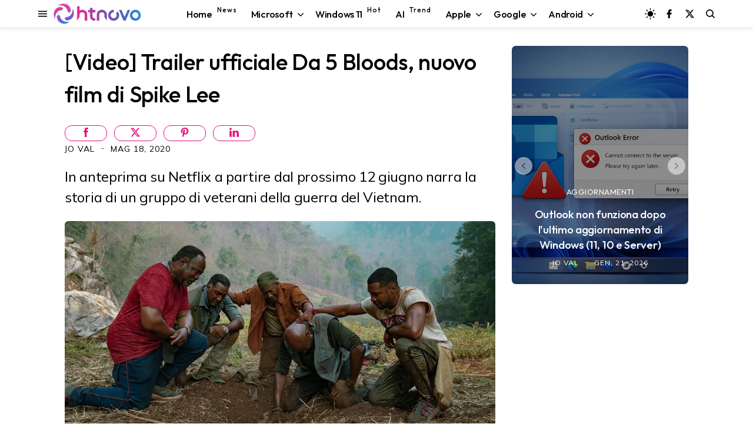

--- FILE ---
content_type: text/html; charset=utf-8
request_url: https://www.google.com/recaptcha/api2/aframe
body_size: 114
content:
<!DOCTYPE HTML><html><head><meta http-equiv="content-type" content="text/html; charset=UTF-8"></head><body><script nonce="hfRnUuOxJ90ITnQKQAOl-g">/** Anti-fraud and anti-abuse applications only. See google.com/recaptcha */ try{var clients={'sodar':'https://pagead2.googlesyndication.com/pagead/sodar?'};window.addEventListener("message",function(a){try{if(a.source===window.parent){var b=JSON.parse(a.data);var c=clients[b['id']];if(c){var d=document.createElement('img');d.src=c+b['params']+'&rc='+(localStorage.getItem("rc::a")?sessionStorage.getItem("rc::b"):"");window.document.body.appendChild(d);sessionStorage.setItem("rc::e",parseInt(sessionStorage.getItem("rc::e")||0)+1);localStorage.setItem("rc::h",'1769020074611');}}}catch(b){}});window.parent.postMessage("_grecaptcha_ready", "*");}catch(b){}</script></body></html>

--- FILE ---
content_type: text/javascript; charset=UTF-8
request_url: https://www.blogger.com/feeds/8611553973059461472/posts/summary/?alt=json&max-results=6&callback=jQuery350037127272580003723_1769020069848&_=1769020069849
body_size: 4451
content:
// API callback
jQuery350037127272580003723_1769020069848({"version":"1.0","encoding":"UTF-8","feed":{"xmlns":"http://www.w3.org/2005/Atom","xmlns$openSearch":"http://a9.com/-/spec/opensearchrss/1.0/","xmlns$blogger":"http://schemas.google.com/blogger/2008","xmlns$georss":"http://www.georss.org/georss","xmlns$gd":"http://schemas.google.com/g/2005","xmlns$thr":"http://purl.org/syndication/thread/1.0","id":{"$t":"tag:blogger.com,1999:blog-8611553973059461472"},"updated":{"$t":"2026-01-21T18:56:11.871+01:00"},"category":[{"term":"Software"},{"term":"Progettazione"},{"term":"Efficienza"},{"term":"Dati"},{"term":"Applicazioni"},{"term":"Aggiornamenti"},{"term":"Microsoft"},{"term":"Server"},{"term":"Windows 10"},{"term":"Anticipazioni"},{"term":"Internet"},{"term":"Windows"},{"term":"Web"},{"term":"Protezione"},{"term":"Hardware"},{"term":"Sistemi Operativi"},{"term":"Dispositivo"},{"term":"Windows 11"},{"term":"Video"},{"term":"Android"},{"term":"Google"},{"term":"Download"},{"term":"Intelligenza artificiale"},{"term":"featured"},{"term":"Smartphone"},{"term":"Browser"},{"term":"social network"},{"term":"sicurezza"},{"term":"Display"},{"term":"Streaming"},{"term":"Accessori"},{"term":"Scienza"},{"term":"Games"},{"term":"3D"},{"term":"Edge"},{"term":"iOS"},{"term":"Salute"},{"term":"Chrome"},{"term":"Copilot"},{"term":"Apple"},{"term":"Indossabili"},{"term":"Mac"},{"term":"Windows Mobile"},{"term":"Storia"},{"term":"Display curvo"},{"term":"Linux"},{"term":"smartwatch"},{"term":"Gemini"},{"term":"Amazon"},{"term":"Tablet"},{"term":"Autonomia"},{"term":"Diretta"},{"term":"ChatGPT"},{"term":"Foldable"},{"term":"Notebook"},{"term":"iPhone"},{"term":"2-in-1"},{"term":"Bluetooth"},{"term":"Windows 10 October 2018 Update"},{"term":"Fall Creators Update"},{"term":"Wi-Fi"},{"term":"iPadOS"},{"term":"April 2018 Update"},{"term":"USB"},{"term":"Startup"},{"term":"Report"},{"term":"smarthome"},{"term":"Film"},{"term":"Bard"},{"term":"PS5"},{"term":"HTC"},{"term":"M20U"},{"term":"Energia"},{"term":"Start"},{"term":"Affare"},{"term":"Guide"},{"term":"PST"}],"title":{"type":"text","$t":"HTNovo"},"subtitle":{"type":"html","$t":"Solo il nuovo del mondo Hi-Tech! \nWindows, Windows 11, Windows10, macOS, Linux, Chromium, Android, iOS, Browser, Internet, Web, App, Social Network, Gaming.\nNotizie, Video, Guide, Tutorial. \nSoftware e Hardware.\nApprofondimenti riguardo ogni aspetto della tecnologia moderna. PC, Smartphone, Smartwatch, Visori, Accessori e altro."},"link":[{"rel":"http://schemas.google.com/g/2005#feed","type":"application/atom+xml","href":"https:\/\/www.htnovo.net\/feeds\/posts\/summary"},{"rel":"self","type":"application/atom+xml","href":"https:\/\/www.blogger.com\/feeds\/8611553973059461472\/posts\/summary?alt=json\u0026max-results=6"},{"rel":"alternate","type":"text/html","href":"https:\/\/www.htnovo.net\/"},{"rel":"hub","href":"http://pubsubhubbub.appspot.com/"},{"rel":"next","type":"application/atom+xml","href":"https:\/\/www.blogger.com\/feeds\/8611553973059461472\/posts\/summary?alt=json\u0026start-index=7\u0026max-results=6"}],"author":[{"name":{"$t":"Jo Val"},"uri":{"$t":"http:\/\/www.blogger.com\/profile\/14781420921471726756"},"email":{"$t":"noreply@blogger.com"},"gd$image":{"rel":"http://schemas.google.com/g/2005#thumbnail","width":"32","height":"18","src":"\/\/blogger.googleusercontent.com\/img\/b\/R29vZ2xl\/AVvXsEgqWcwLD13YxsrLwyIoUQkFyxoxUmKdB3MrdY0N3GJeu-02KGtFM4LUZX94APU_i5JRedj_wgDDz6kAYVtGfUxy2m2K4y0ImhIR4wMvI58InVPHWnboIqtAdRGnUWl0odB-VP7jjBd1KW7mXdAyUPdROLzzpXel3h_jhlMJNseQYhVmAA\/s220\/Jo-Val-MVP-HTNovo.jpg"}}],"generator":{"version":"7.00","uri":"http://www.blogger.com","$t":"Blogger"},"openSearch$totalResults":{"$t":"7640"},"openSearch$startIndex":{"$t":"1"},"openSearch$itemsPerPage":{"$t":"6"},"entry":[{"id":{"$t":"tag:blogger.com,1999:blog-8611553973059461472.post-8349479693552839926"},"published":{"$t":"2026-01-21T18:35:00.002+01:00"},"updated":{"$t":"2026-01-21T18:39:17.529+01:00"},"category":[{"scheme":"http://www.blogger.com/atom/ns#","term":"Aggiornamenti"},{"scheme":"http://www.blogger.com/atom/ns#","term":"Applicazioni"},{"scheme":"http://www.blogger.com/atom/ns#","term":"Microsoft"},{"scheme":"http://www.blogger.com/atom/ns#","term":"Progettazione"},{"scheme":"http://www.blogger.com/atom/ns#","term":"Server"},{"scheme":"http://www.blogger.com/atom/ns#","term":"sicurezza"},{"scheme":"http://www.blogger.com/atom/ns#","term":"Sistemi Operativi"},{"scheme":"http://www.blogger.com/atom/ns#","term":"Software"},{"scheme":"http://www.blogger.com/atom/ns#","term":"Windows"},{"scheme":"http://www.blogger.com/atom/ns#","term":"Windows 10"},{"scheme":"http://www.blogger.com/atom/ns#","term":"Windows 11"}],"title":{"type":"text","$t":"Outlook non funziona dopo l'ultimo aggiornamento di Windows (11, 10 e Server)"},"summary":{"type":"text","$t":"Problema diffuso interessa Outlook classico che non si apre o funziona male in Windows dopo gli aggiornamenti di gennaio 2026.Aggiornamento gennaio 21, 2026 - Microsoft ha aggiornato ed ampliato la documentazione ufficiale relativa ai nuovi malfunzionamenti di Outlook che si verificano dopo l'installazione degli aggiornamenti cumulativi di gennaio 2026, indicando nuovi scenari confermati e alcune"},"link":[{"rel":"edit","type":"application/atom+xml","href":"https:\/\/www.blogger.com\/feeds\/8611553973059461472\/posts\/default\/8349479693552839926"},{"rel":"self","type":"application/atom+xml","href":"https:\/\/www.blogger.com\/feeds\/8611553973059461472\/posts\/default\/8349479693552839926"},{"rel":"alternate","type":"text/html","href":"https:\/\/www.htnovo.net\/2026\/01\/outlook-problema-dopo-aggiornamento-windows.html","title":"Outlook non funziona dopo l'ultimo aggiornamento di Windows (11, 10 e Server)"}],"author":[{"name":{"$t":"Jo Val"},"uri":{"$t":"http:\/\/www.blogger.com\/profile\/14781420921471726756"},"email":{"$t":"noreply@blogger.com"},"gd$image":{"rel":"http://schemas.google.com/g/2005#thumbnail","width":"32","height":"18","src":"\/\/blogger.googleusercontent.com\/img\/b\/R29vZ2xl\/AVvXsEgqWcwLD13YxsrLwyIoUQkFyxoxUmKdB3MrdY0N3GJeu-02KGtFM4LUZX94APU_i5JRedj_wgDDz6kAYVtGfUxy2m2K4y0ImhIR4wMvI58InVPHWnboIqtAdRGnUWl0odB-VP7jjBd1KW7mXdAyUPdROLzzpXel3h_jhlMJNseQYhVmAA\/s220\/Jo-Val-MVP-HTNovo.jpg"}}],"media$thumbnail":{"xmlns$media":"http://search.yahoo.com/mrss/","url":"https:\/\/blogger.googleusercontent.com\/img\/b\/R29vZ2xl\/AVvXsEiln0Fg8SIIQRkagDYJf6BGvXgMVesvLo39sQUw6b-A6PmY3aJj582oMPqa8vFuwT_oaPnbs5V-N17B35SofRtDEylIeRWfGD6Y4xt21l09y-R4Pc4VHufY4kM6l6ov4vTnpicPC_99NaCk4sWMZDl1tSGEhTqInbHO2g6V2arCBHdinennn-O1R3uSPNLH\/s72-c\/Outlook-Windows-11-problema-HTnovo.net.png","height":"72","width":"72"}},{"id":{"$t":"tag:blogger.com,1999:blog-8611553973059461472.post-1523960126204472493"},"published":{"$t":"2026-01-21T15:50:00.006+01:00"},"updated":{"$t":"2026-01-21T15:54:50.587+01:00"},"category":[{"scheme":"http://www.blogger.com/atom/ns#","term":"Aggiornamenti"},{"scheme":"http://www.blogger.com/atom/ns#","term":"Applicazioni"},{"scheme":"http://www.blogger.com/atom/ns#","term":"Dati"},{"scheme":"http://www.blogger.com/atom/ns#","term":"Internet"},{"scheme":"http://www.blogger.com/atom/ns#","term":"Microsoft"},{"scheme":"http://www.blogger.com/atom/ns#","term":"Progettazione"},{"scheme":"http://www.blogger.com/atom/ns#","term":"Protezione"},{"scheme":"http://www.blogger.com/atom/ns#","term":"Server"},{"scheme":"http://www.blogger.com/atom/ns#","term":"Sistemi Operativi"},{"scheme":"http://www.blogger.com/atom/ns#","term":"Software"},{"scheme":"http://www.blogger.com/atom/ns#","term":"Windows"},{"scheme":"http://www.blogger.com/atom/ns#","term":"Windows 10"},{"scheme":"http://www.blogger.com/atom/ns#","term":"Windows 11"}],"title":{"type":"text","$t":"Le app non rispondono più dopo l'ultimo aggiornamento di Windows (10, 11 e Server)"},"summary":{"type":"text","$t":"App di gestione file sul cloud smettono di funzionare correttamente dopo l'installazione degli aggiornamenti di gennaio 2026 rilasciati da Microsoft per Windows.Problemi, problemi e ancora problemi causati dagli ultimi aggiornamenti obbligatori di Windows. Gennaio si conferma mese maledetto per i server Microsoft che, come ogni anno, di ritorno dalle vacanze natalizie, inviano aggiornamenti "},"link":[{"rel":"edit","type":"application/atom+xml","href":"https:\/\/www.blogger.com\/feeds\/8611553973059461472\/posts\/default\/1523960126204472493"},{"rel":"self","type":"application/atom+xml","href":"https:\/\/www.blogger.com\/feeds\/8611553973059461472\/posts\/default\/1523960126204472493"},{"rel":"alternate","type":"text/html","href":"https:\/\/www.htnovo.net\/2026\/01\/problemi-app-dopo-aggiornamenti-windows-gennaio.html","title":"Le app non rispondono più dopo l'ultimo aggiornamento di Windows (10, 11 e Server)"}],"author":[{"name":{"$t":"Jo Val"},"uri":{"$t":"http:\/\/www.blogger.com\/profile\/14781420921471726756"},"email":{"$t":"noreply@blogger.com"},"gd$image":{"rel":"http://schemas.google.com/g/2005#thumbnail","width":"32","height":"18","src":"\/\/blogger.googleusercontent.com\/img\/b\/R29vZ2xl\/AVvXsEgqWcwLD13YxsrLwyIoUQkFyxoxUmKdB3MrdY0N3GJeu-02KGtFM4LUZX94APU_i5JRedj_wgDDz6kAYVtGfUxy2m2K4y0ImhIR4wMvI58InVPHWnboIqtAdRGnUWl0odB-VP7jjBd1KW7mXdAyUPdROLzzpXel3h_jhlMJNseQYhVmAA\/s220\/Jo-Val-MVP-HTNovo.jpg"}}],"media$thumbnail":{"xmlns$media":"http://search.yahoo.com/mrss/","url":"https:\/\/blogger.googleusercontent.com\/img\/b\/R29vZ2xl\/AVvXsEgJSf5kEQCFcRMZALdNlQ5cZw5jhXOhH98xsn0rz-mnkzLprAUKHygiegflhDhh72f9IQ4ssFTM3kYI8pSzrD_AlgN3PGdYtMxRPve5tMT8tYjrvrENRQCUD4tSC4bIzjDcPT-kg_0UnGqxsK1MLIUTtLW779S56s1XvmL1PsOu5S_rKlpCnp_KgLxozr-r\/s72-c\/Errori-app-Windows-HTNovo.jpg","height":"72","width":"72"}},{"id":{"$t":"tag:blogger.com,1999:blog-8611553973059461472.post-5395866349682016982"},"published":{"$t":"2026-01-21T11:45:00.001+01:00"},"updated":{"$t":"2026-01-21T11:48:20.046+01:00"},"category":[{"scheme":"http://www.blogger.com/atom/ns#","term":"Aggiornamenti"},{"scheme":"http://www.blogger.com/atom/ns#","term":"Applicazioni"},{"scheme":"http://www.blogger.com/atom/ns#","term":"ChatGPT"},{"scheme":"http://www.blogger.com/atom/ns#","term":"Dati"},{"scheme":"http://www.blogger.com/atom/ns#","term":"Efficienza"},{"scheme":"http://www.blogger.com/atom/ns#","term":"Intelligenza artificiale"},{"scheme":"http://www.blogger.com/atom/ns#","term":"Internet"},{"scheme":"http://www.blogger.com/atom/ns#","term":"Progettazione"},{"scheme":"http://www.blogger.com/atom/ns#","term":"Protezione"},{"scheme":"http://www.blogger.com/atom/ns#","term":"Server"},{"scheme":"http://www.blogger.com/atom/ns#","term":"sicurezza"},{"scheme":"http://www.blogger.com/atom/ns#","term":"Software"},{"scheme":"http://www.blogger.com/atom/ns#","term":"Web"}],"title":{"type":"text","$t":"ChatGPT può capire se un utente è minorenne (e regolarsi di conseguenza)"},"summary":{"type":"text","$t":"OpenAI lancia la previsione dell'età su ChatGPT, nuovo sistema in grado di rilevare se in chat c'è un utente che ha meno di 18 anni, applicando di conseguenza misure a tutela dei minori.Come preannunciato, OpenAI sta lanciando la previsione dell'età in ChatGPT, al fine di tutelare utenti minorenni e dare nuovi strumenti di azione a genitori e tutori. Il nuovo sistema riesce ad individuare in "},"link":[{"rel":"edit","type":"application/atom+xml","href":"https:\/\/www.blogger.com\/feeds\/8611553973059461472\/posts\/default\/5395866349682016982"},{"rel":"self","type":"application/atom+xml","href":"https:\/\/www.blogger.com\/feeds\/8611553973059461472\/posts\/default\/5395866349682016982"},{"rel":"alternate","type":"text/html","href":"https:\/\/www.htnovo.net\/2026\/01\/chatgpt-previsione-eta-utente.html","title":"ChatGPT può capire se un utente è minorenne (e regolarsi di conseguenza)"}],"author":[{"name":{"$t":"Jo Val"},"uri":{"$t":"http:\/\/www.blogger.com\/profile\/14781420921471726756"},"email":{"$t":"noreply@blogger.com"},"gd$image":{"rel":"http://schemas.google.com/g/2005#thumbnail","width":"32","height":"18","src":"\/\/blogger.googleusercontent.com\/img\/b\/R29vZ2xl\/AVvXsEgqWcwLD13YxsrLwyIoUQkFyxoxUmKdB3MrdY0N3GJeu-02KGtFM4LUZX94APU_i5JRedj_wgDDz6kAYVtGfUxy2m2K4y0ImhIR4wMvI58InVPHWnboIqtAdRGnUWl0odB-VP7jjBd1KW7mXdAyUPdROLzzpXel3h_jhlMJNseQYhVmAA\/s220\/Jo-Val-MVP-HTNovo.jpg"}}],"media$thumbnail":{"xmlns$media":"http://search.yahoo.com/mrss/","url":"https:\/\/blogger.googleusercontent.com\/img\/b\/R29vZ2xl\/AVvXsEgtLVzopzCch-r22Inmmk_jciWHw69GFJB6NHE-exdb6Kbd7OaAC8t62aaAtfWI63aBdE6YR5YPS_oU7QsGZizt2QCyyJMXx_I5_qYxIt6tqSaFzUdhfz9_pGpYSSHG91D5dXcXwf6I7GmBw1HNHvN2dtRL9FjvgO7naBogCzV-MwGkCZrLkJBqL0-Lydzr\/s72-c\/Previsione-et%C3%A0-ChatGPT-HTNovo.net.png","height":"72","width":"72"}},{"id":{"$t":"tag:blogger.com,1999:blog-8611553973059461472.post-2966439512135904827"},"published":{"$t":"2026-01-21T10:25:00.001+01:00"},"updated":{"$t":"2026-01-21T10:26:31.621+01:00"},"category":[{"scheme":"http://www.blogger.com/atom/ns#","term":"Android"},{"scheme":"http://www.blogger.com/atom/ns#","term":"Applicazioni"},{"scheme":"http://www.blogger.com/atom/ns#","term":"Progettazione"},{"scheme":"http://www.blogger.com/atom/ns#","term":"Protezione"},{"scheme":"http://www.blogger.com/atom/ns#","term":"Software"}],"title":{"type":"text","$t":"Nova Launcher passa di mano e continuerà ad esistere"},"summary":{"type":"text","$t":"Il launcher più popolare del mondo Android ha un nuovo proprietario che promette di mantenere l'app aggiornata ed al passo con le ultime innovazioni del sistema operativo.Gli aggiornamenti inaspettati ricevuti negli scorsi mesi dagli utenti di Nova Launcher non erano frutto del caso ma preparavano a qualcosa di più concreto che si materializzerà a breve per tutti gli appassionati del launcher di "},"link":[{"rel":"edit","type":"application/atom+xml","href":"https:\/\/www.blogger.com\/feeds\/8611553973059461472\/posts\/default\/2966439512135904827"},{"rel":"self","type":"application/atom+xml","href":"https:\/\/www.blogger.com\/feeds\/8611553973059461472\/posts\/default\/2966439512135904827"},{"rel":"alternate","type":"text/html","href":"https:\/\/www.htnovo.net\/2026\/01\/nova-launcher-aggiornamenti-2026.html","title":"Nova Launcher passa di mano e continuerà ad esistere"}],"author":[{"name":{"$t":"Jo Val"},"uri":{"$t":"http:\/\/www.blogger.com\/profile\/14781420921471726756"},"email":{"$t":"noreply@blogger.com"},"gd$image":{"rel":"http://schemas.google.com/g/2005#thumbnail","width":"32","height":"18","src":"\/\/blogger.googleusercontent.com\/img\/b\/R29vZ2xl\/AVvXsEgqWcwLD13YxsrLwyIoUQkFyxoxUmKdB3MrdY0N3GJeu-02KGtFM4LUZX94APU_i5JRedj_wgDDz6kAYVtGfUxy2m2K4y0ImhIR4wMvI58InVPHWnboIqtAdRGnUWl0odB-VP7jjBd1KW7mXdAyUPdROLzzpXel3h_jhlMJNseQYhVmAA\/s220\/Jo-Val-MVP-HTNovo.jpg"}}],"media$thumbnail":{"xmlns$media":"http://search.yahoo.com/mrss/","url":"https:\/\/blogger.googleusercontent.com\/img\/b\/R29vZ2xl\/AVvXsEhaAgvrJOfpVo_O_z3pzmkf6-HPhY_AlnvLTpawAAooYuz2HJlNGh4DkdIncEJLvFGk4AP2hu_Ln_57JmhikyVutMz33V6hG_kZ5j3erRmnzv1cjUuW0PogRq3blOXbZrav90PM2xsHkEc7MBIFN0iHtmeCzxh4ykN_UUs36VEvvQm24Zi9Ui_cfmacWsJD\/s72-c\/Nova-Launcher-HTNovo.jpg","height":"72","width":"72"}},{"id":{"$t":"tag:blogger.com,1999:blog-8611553973059461472.post-4245243306188218527"},"published":{"$t":"2026-01-20T14:27:00.002+01:00"},"updated":{"$t":"2026-01-20T14:31:50.421+01:00"},"category":[{"scheme":"http://www.blogger.com/atom/ns#","term":"Aggiornamenti"},{"scheme":"http://www.blogger.com/atom/ns#","term":"Applicazioni"},{"scheme":"http://www.blogger.com/atom/ns#","term":"Dati"},{"scheme":"http://www.blogger.com/atom/ns#","term":"Efficienza"},{"scheme":"http://www.blogger.com/atom/ns#","term":"Intelligenza artificiale"},{"scheme":"http://www.blogger.com/atom/ns#","term":"Microsoft"},{"scheme":"http://www.blogger.com/atom/ns#","term":"Progettazione"},{"scheme":"http://www.blogger.com/atom/ns#","term":"Sistemi Operativi"},{"scheme":"http://www.blogger.com/atom/ns#","term":"Software"},{"scheme":"http://www.blogger.com/atom/ns#","term":"Windows"},{"scheme":"http://www.blogger.com/atom/ns#","term":"Windows 10"},{"scheme":"http://www.blogger.com/atom/ns#","term":"Windows 11"}],"title":{"type":"text","$t":"Tante novità per il nuovo aggiornamento di PowerToys"},"summary":{"type":"text","$t":"Ecco il primo aggiornamento del 2026 per la suite di strumenti avanzati di Windows.Il team di PowerToys ha annunciato il rilascio della versione 0.97 dell'app 'coltellino svizzero' per Windows 10 e Windows 11, con tante novità e numerosi miglioramenti che descriviamo di seguito.Novità PowerToys 0.97\nCommand Palette riceve un grande aggiornamento\nIl team ha lavorato duramente per migliorare "},"link":[{"rel":"edit","type":"application/atom+xml","href":"https:\/\/www.blogger.com\/feeds\/8611553973059461472\/posts\/default\/4245243306188218527"},{"rel":"self","type":"application/atom+xml","href":"https:\/\/www.blogger.com\/feeds\/8611553973059461472\/posts\/default\/4245243306188218527"},{"rel":"alternate","type":"text/html","href":"https:\/\/www.htnovo.net\/2026\/01\/novita-powertoys-0-97.html","title":"Tante novità per il nuovo aggiornamento di PowerToys"}],"author":[{"name":{"$t":"Jo Val"},"uri":{"$t":"http:\/\/www.blogger.com\/profile\/14781420921471726756"},"email":{"$t":"noreply@blogger.com"},"gd$image":{"rel":"http://schemas.google.com/g/2005#thumbnail","width":"32","height":"18","src":"\/\/blogger.googleusercontent.com\/img\/b\/R29vZ2xl\/AVvXsEgqWcwLD13YxsrLwyIoUQkFyxoxUmKdB3MrdY0N3GJeu-02KGtFM4LUZX94APU_i5JRedj_wgDDz6kAYVtGfUxy2m2K4y0ImhIR4wMvI58InVPHWnboIqtAdRGnUWl0odB-VP7jjBd1KW7mXdAyUPdROLzzpXel3h_jhlMJNseQYhVmAA\/s220\/Jo-Val-MVP-HTNovo.jpg"}}],"media$thumbnail":{"xmlns$media":"http://search.yahoo.com/mrss/","url":"https:\/\/blogger.googleusercontent.com\/img\/b\/R29vZ2xl\/AVvXsEg8ftHP2zwU_jxMxNHTfsOae1iobcYjt305xulgWkW9OJxtCMPD-OA6vmedw-RG63bRtU0ALKya0x7JwvO2H2mPXxHoF1oUJuAhzD7ZeXczoq8gPh1VZH3-BN86F1GX0NOVM9roPqw4w_t4jBnFddNoG1lKV_eKvVO_lqGBmIQoEVp6uP8a9hGIe10ZsEB3\/s72-c\/PowerToys-Windows-HTNovo.net.webp","height":"72","width":"72"}},{"id":{"$t":"tag:blogger.com,1999:blog-8611553973059461472.post-2582782861881318604"},"published":{"$t":"2026-01-20T09:12:00.002+01:00"},"updated":{"$t":"2026-01-20T09:15:50.894+01:00"},"category":[{"scheme":"http://www.blogger.com/atom/ns#","term":"Android"},{"scheme":"http://www.blogger.com/atom/ns#","term":"Dati"},{"scheme":"http://www.blogger.com/atom/ns#","term":"Display"},{"scheme":"http://www.blogger.com/atom/ns#","term":"Dispositivo"},{"scheme":"http://www.blogger.com/atom/ns#","term":"Efficienza"},{"scheme":"http://www.blogger.com/atom/ns#","term":"Hardware"},{"scheme":"http://www.blogger.com/atom/ns#","term":"Intelligenza artificiale"},{"scheme":"http://www.blogger.com/atom/ns#","term":"Progettazione"},{"scheme":"http://www.blogger.com/atom/ns#","term":"Sistemi Operativi"},{"scheme":"http://www.blogger.com/atom/ns#","term":"Smartphone"},{"scheme":"http://www.blogger.com/atom/ns#","term":"Software"}],"title":{"type":"text","$t":"Anche HONOR ha il suo Air: ecco Magic8 Pro super sottile, leggero e potente"},"summary":{"type":"text","$t":"Il brand cinese non rinuncia a performance e autonomia per il suo primo smartphone slim.HONOR si fa contagiare dalla moda del momento del settore smartphone e annuncia in Cina il suo Air. Magic8 Pro Air è la versione con spessore sottile e peso contenuto della gamma Magic8 ed è un dispositivo sorprendente per dotazioni hardware racchiuse in una scocca da spessore e peso minimi.\n\nGuarda anche: "},"link":[{"rel":"edit","type":"application/atom+xml","href":"https:\/\/www.blogger.com\/feeds\/8611553973059461472\/posts\/default\/2582782861881318604"},{"rel":"self","type":"application/atom+xml","href":"https:\/\/www.blogger.com\/feeds\/8611553973059461472\/posts\/default\/2582782861881318604"},{"rel":"alternate","type":"text/html","href":"https:\/\/www.htnovo.net\/2026\/01\/honor-magic8-pro-air-specifiche-prezzi.html","title":"Anche HONOR ha il suo Air: ecco Magic8 Pro super sottile, leggero e potente"}],"author":[{"name":{"$t":"Jo Val"},"uri":{"$t":"http:\/\/www.blogger.com\/profile\/14781420921471726756"},"email":{"$t":"noreply@blogger.com"},"gd$image":{"rel":"http://schemas.google.com/g/2005#thumbnail","width":"32","height":"18","src":"\/\/blogger.googleusercontent.com\/img\/b\/R29vZ2xl\/AVvXsEgqWcwLD13YxsrLwyIoUQkFyxoxUmKdB3MrdY0N3GJeu-02KGtFM4LUZX94APU_i5JRedj_wgDDz6kAYVtGfUxy2m2K4y0ImhIR4wMvI58InVPHWnboIqtAdRGnUWl0odB-VP7jjBd1KW7mXdAyUPdROLzzpXel3h_jhlMJNseQYhVmAA\/s220\/Jo-Val-MVP-HTNovo.jpg"}}],"media$thumbnail":{"xmlns$media":"http://search.yahoo.com/mrss/","url":"https:\/\/blogger.googleusercontent.com\/img\/b\/R29vZ2xl\/AVvXsEhcvaoQPsED72X_Hn3OYrdmA1UiJJz6C2UFYGotqEcJf6lN0w0FlwH86EXnkA6NwyJoMuOQN6ZnvCwza-JfWmrKZtMfk33nQaqVCCosXfuJxfDGRs8ezoI7-oF0G3u3Gjz3To65T9AVPRPDnusA9hJNkAVp1tDgd4sXtvsA7vqr-RIxGgPd0ONnoLCrgXiY\/s72-c\/HONOR-Magic8-Pro-HTNovo.net.png","height":"72","width":"72"}}]}});